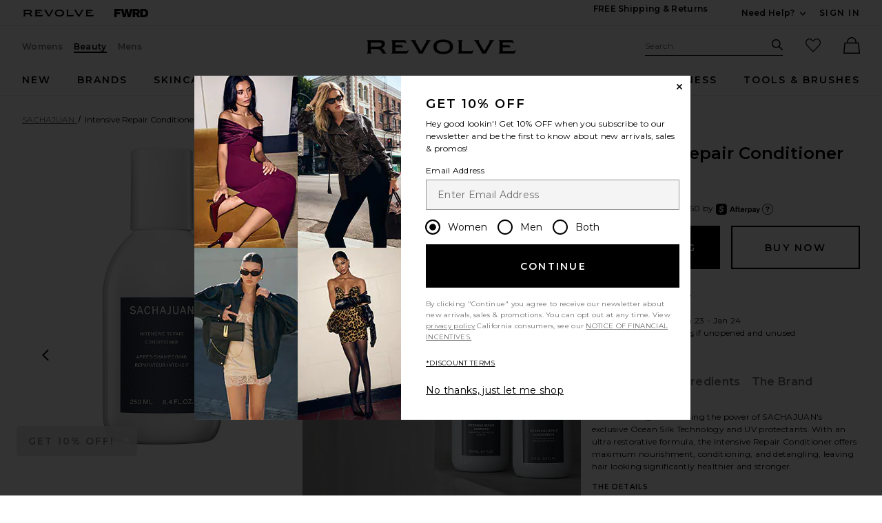

--- FILE ---
content_type: text/html;charset=UTF-8
request_url: https://www.revolve.com/content/header/accountLogin?signInReturnPage=%2Fsachajuan-intensive-repair-conditioner%2Fdp%2FSAHR-WU20%2F%3Fproduct%3DSAHR-WU20
body_size: 530
content:
<div class="js-dropdown dropdown dropdown--right u-float--left" id="tr-account_signin">
            <a class="link link--hover-bold u-color--black" id="js-header-signin-link" href="javascript:;" onclick="window.location='/r/SignIn.jsp?page=%2Fsachajuan-intensive-repair-conditioner%2Fdp%2FSAHR-WU20%2F%3Fproduct%3DSAHR-WU20';">
            <span class="site-header__hed">Sign In</span>
        </a>
    </div>


--- FILE ---
content_type: text/html;charset=UTF-8
request_url: https://www.revolve.com/content/product/getMarkup/productDetailsTab/SAHR-WU20?d=Womens&code=SAHR-WU20
body_size: 3188
content:

<div id="details-ajaxed-tab" class="product-details product-sections js-tabs tabs--responsive"
     data-active-tab="product-details__title--active">
    <ul role="tablist" class="u-margin-l--none">
                                <li class="u-inline-block u-padding-r--lg">
                <h2 class="u-text--lg u-margin-tb--none u-font-primary">
                    <a role="tab" aria-controls="product-details__description" href="#product-details__description"
                       class="js-product-details-tab-track product-sections__hed tabs__link u-padding-b--xs 
                       product-details__title u-center tabs__link--active product-details__title--active"
                       data-name="description"
                       data-tab-content=".product-details__description" aria-selected="true">
                        description
                    </a>
                </h2>
            </li>
            <li class="u-inline-block u-padding-r--lg">
                <h2 class="u-text--lg u-margin-tb--none u-font-primary">
                    <a role="tab" aria-controls="product-details__ingredients" href="#product-details__ingredients" 
                       class="js-product-details-tab-track product-sections__hed tabs__link u-padding-b--xs 
                       product-details__title u-center"
                       data-name="ingredients"
                       data-tab-content=".product-details__ingredients" aria-selected="false">
                        ingredients
                    </a>
                </h2>
            </li>

                            <li class="u-inline-block u-padding-r--lg">
                    <h2 class="u-text--lg u-margin-tb--none u-font-primary">
                        <a role="tab" aria-controls="product-details__about-brand" href="#product-details__about-brand" 
                           class="js-product-details-tab-track product-sections__hed tabs__link u-padding-b--xs 
                           product-details__title u-center"
                           data-name="the brand"
                           data-tab-content=".product-details__about-brand" aria-selected="false">
                            the brand
                        </a>
                    </h2>
                </li>
                                </ul>

    
    <!-- Description -->
    <div role="tabpanel" class="product-details__content tabs__content product-details__description  tabs__content--active " id="product-details__description" tabindex="-1">
                                            <p class="u-margin-t--xl u-text--md">Revive damaged hair using the power of SACHAJUAN's exclusive Ocean Silk Technology and UV protectants. With an ultra restorative formula, the Intensive Repair Conditioner offers maximum nourishment, conditioning, and detangling, leaving hair looking significantly healthier and stronger.</p><h3 class="h6 u-margin-b--sm">The Details</h3><ul class="product-details__list u-margin-l--none"><li>Ocean Silk Technology repairs and strengthens the hair while taming frizz</li><li>Paraben free</li><li>Ideal for damaged, porous, and dry hair</li><li>8.4 fl oz</li><li class="u-line-height">Revolve Style No. SAHR-WU20</li><li class="u-line-height">Manufacturer Style No. 158</li><li class="u-line-height">Actual packaging and materials may vary. Please read labels, warnings, and directions before use.</li></ul><h3 class="h6 u-margin-b--sm">How to Use</h3><ul class="product-details__list u-margin-l--none"><li>For best results, use with SACHAJUAN Intensive Repair Shampoo</li></ul>
                        </div>

        <!--  Size & Fit -->
            <!-- Ingredients -->
        <div role="tabpanel" class="product-details__content tabs__content product-details__ingredients" id="product-details__ingredients" tabindex="-1">
        <p class="u-margin-t--xl u-text--md">Water, Cetyl Alcohol, Propylene Glycol, Glycerin, Stearyl Alcohol, Behentrimonium Chloride, Glycereth-2 Cocoate, Hydrolyzed Rhodophycea Extract, Chondrus Crispus (Carrageenan) Extract, Cetearyl Ethylhexanoate, Dioleyloylethyl Hydroxyethylmonium Methosulfate, Amodimethicone, Parfum, Dimethylpabamidopropyl Laurdimonium Tosylate, Peg-40 Hydrogenated Castor Oil, Panthenol, Henoxyethanol, Methylparaben, Butylparaben, Ethylparaben, Propylparaben, Isobutylparaben, Isopropyl Myristate, Sodium Chloride, Citric Acid, Cetrimonium Chloride, Trideceth-10, Sodium Methylparaben, Limonene, Linalool. Disclaimer: Ingredients are subject to change at the manufacturer's discretion. For the most complete and up-to-date list of ingredients, refer to the product packaging.</p>
    </div>
    
    <!-- About Brand -->

        <div role="tabpanel" class="product-details__content tabs__content product-details__about-brand" id="product-details__about-brand" tabindex="-1">
        <p class="u-margin-t--xl u-text--md">SACHAJUAN - pronounced "sa-sha-wan" - is driven by the beauty of simplicity. When they launched their range, they felt that haircare was becoming too complex, and wanted to make things easier. Their performance-driven hair care products are straightforward and honest. They have clear and easy-to-understand benefits and functional ingredients, and are named precisely for what they do or what they are. This makes it easy to create beautiful hair every day - and easy to select the right products. SACHAJUAN products help achieve a personal look in the easiest possible way. Each one is designed to produce an effortless look, enabling a confident, modern and personal twist.</p>
    </div>
    </div>


--- FILE ---
content_type: text/html;charset=UTF-8
request_url: https://www.revolve.com/content/product/pdp-content/SAHR-WU20/similarItems?d=Womens
body_size: 3132
content:
<div class="product-sections u-padding-tb--xxl">
    <h2 class="h4 u-padding-b--none">
        Similar Items
    </h2>
    <div class="g n-block-grid--5">
                    <div class="gc">
                <a href="/nudestix-stax-all-over-color-blush-balm-in-cheeky-coral/dp/NDSX-WU146/?d=Womens&sectionURL=Direct+Hit&srcType=dp_recs_expanded" class="u-center u-block product-link">
                    <div>
                        <img class="product-image u-aspect-66 js-lazy-image"
                                                            data-src="https://is4.revolveassets.com/images/p4/n/tv/NDSX-WU146_V1.jpg"
                                data-srcset="https://is4.revolveassets.com/images/p4/n/uv/NDSX-WU146_V1.jpg 2x"
                                                         width="576" height="864" alt="" style="">
                    </div>
                    <div class="product-name">NUDESTIX Stax All Over Color Blush Balm in Cheeky Coral</div>
                    <div class="product-brand">NUDESTIX</div>
                    <div>
                                                    <div class="price">
                                <span class="price__retail">$24</span>
                            </div>
                                            </div>
                </a>
            </div>
                    <div class="gc">
                <a href="/too-faced-born-this-way-super-coverage-concealer-in-ganache/dp/TFAC-WU108/?d=Womens&sectionURL=Direct+Hit&srcType=dp_recs_expanded" class="u-center u-block product-link">
                    <div>
                        <img class="product-image u-aspect-66 js-lazy-image"
                                                            data-src="https://is4.revolveassets.com/images/p4/n/tv/TFAC-WU108_V1.jpg"
                                data-srcset="https://is4.revolveassets.com/images/p4/n/uv/TFAC-WU108_V1.jpg 2x"
                                                         width="576" height="864" alt="" style="">
                    </div>
                    <div class="product-name">Too Faced Born This Way Super Coverage Concealer in Ganache</div>
                    <div class="product-brand">Too Faced</div>
                    <div>
                                                    <div class="price">
                                <span class="price__retail">$36</span>
                            </div>
                                            </div>
                </a>
            </div>
                    <div class="gc">
                <a href="/bareminerals-bare-pro-24-hour-matte-perfection-liquid-foundation-in-fair-17-neutral/dp/BEMI-WU306/?d=Womens&sectionURL=Direct+Hit&srcType=dp_recs_expanded" class="u-center u-block product-link">
                    <div>
                        <img class="product-image u-aspect-66 js-lazy-image"
                                                            data-src="https://is4.revolveassets.com/images/p4/n/tv/BEMI-WU306_V1.jpg"
                                data-srcset="https://is4.revolveassets.com/images/p4/n/uv/BEMI-WU306_V1.jpg 2x"
                                                         width="576" height="864" alt="" style="">
                    </div>
                    <div class="product-name">bareMinerals Bare Pro 24 Hour Matte Perfection Liquid Foundation in Fair 17 Neutral</div>
                    <div class="product-brand">bareMinerals</div>
                    <div>
                                                    <div class="price">
                                <span class="price__retail">$44</span>
                            </div>
                                            </div>
                </a>
            </div>
                    <div class="gc">
                <a href="/too-faced-milk-chocolate-soleil-bronzer/dp/TFAC-WU119/?d=Womens&sectionURL=Direct+Hit&srcType=dp_recs_expanded" class="u-center u-block product-link">
                    <div>
                        <img class="product-image u-aspect-66 js-lazy-image"
                                                            data-src="https://is4.revolveassets.com/images/p4/n/tv/TFAC-WU119_V1.jpg"
                                data-srcset="https://is4.revolveassets.com/images/p4/n/uv/TFAC-WU119_V1.jpg 2x"
                                                         width="576" height="864" alt="" style="">
                    </div>
                    <div class="product-name">Too Faced Milk Chocolate Soleil Bronzer</div>
                    <div class="product-brand">Too Faced</div>
                    <div>
                                                    <div class="price">
                                <span class="price__retail">$38</span>
                            </div>
                                            </div>
                </a>
            </div>
                    <div class="gc">
                <a href="/uncommon-beauty-retinol-alternative/dp/UBEA-WU11/?d=Womens&sectionURL=Direct+Hit&srcType=dp_recs_expanded" class="u-center u-block product-link">
                    <div>
                        <img class="product-image u-aspect-66 js-lazy-image"
                                                            data-src="https://is4.revolveassets.com/images/p4/n/tv/UBEA-WU11_V1.jpg"
                                data-srcset="https://is4.revolveassets.com/images/p4/n/uv/UBEA-WU11_V1.jpg 2x"
                                                         width="576" height="864" alt="" style="">
                    </div>
                    <div class="product-name">Uncommon Beauty Retinol Alternative</div>
                    <div class="product-brand">Uncommon Beauty</div>
                    <div>
                                                    <div class="price">
                                <span class="price__retail">$52</span>
                            </div>
                                            </div>
                </a>
            </div>
            </div>

    <div class="slidedown">
        <div id="view-more-similar-items" class="slidedown__content slidedown__content--show-partial g n-block-grid--5 u-padding-b--xl">
                            <div class="gc">
                    <a href="/malingoetz-strawberry-perfume-oil/dp/MALG-WU60/?d=Womens&sectionURL=Direct+Hit&srcType=dp_recs_expanded" class="product-link u-block" tabindex="-1" aria-hidden="true">
                        <div>
                            <img class="product-image u-aspect-66 js-lazy-image"
                                                                     data-src="https://is4.revolveassets.com/images/p4/n/tv/MALG-WU60_V1.jpg"
                                    data-srcset="https://is4.revolveassets.com/images/p4/n/uv/MALG-WU60_V1.jpg 2x"
                                                                  width="576" height="864" alt="" style="">
                        </div>
                        <div class="product-name">MALIN+GOETZ Strawberry Perfume Oil</div>
                        <div class="product-brand">MALIN+GOETZ</div>
                        <div>
                                                            <div class="price">
                                    <span class="price__retail">$36</span>
                                </div>
                                                    </div>
                    </a>
                </div>
                            <div class="gc">
                    <a href="/amika-the-shield-antihumidity-spray/dp/AIKA-WU88/?d=Womens&sectionURL=Direct+Hit&srcType=dp_recs_expanded" class="product-link u-block" tabindex="-1" aria-hidden="true">
                        <div>
                            <img class="product-image u-aspect-66 js-lazy-image"
                                                                     data-src="https://is4.revolveassets.com/images/p4/n/tv/AIKA-WU88_V1.jpg"
                                    data-srcset="https://is4.revolveassets.com/images/p4/n/uv/AIKA-WU88_V1.jpg 2x"
                                                                  width="576" height="864" alt="" style="">
                        </div>
                        <div class="product-name">amika The Shield Anti-Humidity Spray</div>
                        <div class="product-brand">amika</div>
                        <div>
                                                            <div class="price">
                                    <span class="price__retail">$32</span>
                                </div>
                                                    </div>
                    </a>
                </div>
                            <div class="gc">
                    <a href="/nest-new-york-indigo-eau-de-parfum/dp/NESR-WU7/?d=Womens&sectionURL=Direct+Hit&srcType=dp_recs_expanded" class="product-link u-block" tabindex="-1" aria-hidden="true">
                        <div>
                            <img class="product-image u-aspect-66 js-lazy-image"
                                                                     data-src="https://is4.revolveassets.com/images/p4/n/tv/NESR-WU7_V1.jpg"
                                    data-srcset="https://is4.revolveassets.com/images/p4/n/uv/NESR-WU7_V1.jpg 2x"
                                                                  width="576" height="864" alt="" style="">
                        </div>
                        <div class="product-name">NEST New York Indigo Eau De Parfum</div>
                        <div class="product-brand">NEST New York</div>
                        <div>
                                                            <div class="price">
                                    <span class="price__retail">$92</span>
                                </div>
                                                    </div>
                    </a>
                </div>
                            <div class="gc">
                    <a href="/bareminerals-nourishing-lip-oil-in-spark/dp/BEMI-WU409/?d=Womens&sectionURL=Direct+Hit&srcType=dp_recs_expanded" class="product-link u-block" tabindex="-1" aria-hidden="true">
                        <div>
                            <img class="product-image u-aspect-66 js-lazy-image"
                                                                     data-src="https://is4.revolveassets.com/images/p4/n/tv/BEMI-WU409_V1.jpg"
                                    data-srcset="https://is4.revolveassets.com/images/p4/n/uv/BEMI-WU409_V1.jpg 2x"
                                                                  width="576" height="864" alt="" style="">
                        </div>
                        <div class="product-name">bareMinerals Nourishing Lip Oil in Spark</div>
                        <div class="product-brand">bareMinerals</div>
                        <div>
                                                            <div class="price">
                                    <span class="price__retail">$23</span>
                                </div>
                                                    </div>
                    </a>
                </div>
                            <div class="gc">
                    <a href="/wile-bare-sentient-sol-eau-de-parfum-15ml/dp/WILE-WU2/?d=Womens&sectionURL=Direct+Hit&srcType=dp_recs_expanded" class="product-link u-block" tabindex="-1" aria-hidden="true">
                        <div>
                            <img class="product-image u-aspect-66 js-lazy-image"
                                                                     data-src="https://is4.revolveassets.com/images/p4/n/tv/WILE-WU2_V1.jpg"
                                    data-srcset="https://is4.revolveassets.com/images/p4/n/uv/WILE-WU2_V1.jpg 2x"
                                                                  width="576" height="864" alt="" style="">
                        </div>
                        <div class="product-name">WILE Bare Sentient Sol Eau De Parfum 15ml</div>
                        <div class="product-brand">WILE</div>
                        <div>
                                                            <div class="price">
                                    <span class="price__retail">$76</span>
                                </div>
                                                    </div>
                    </a>
                </div>
                            <div class="gc">
                    <a href="/revive-foaming-cleanser-enriched-hydrating-wash/dp/RIVF-UU9/?d=Womens&sectionURL=Direct+Hit&srcType=dp_recs_expanded" class="product-link u-block" tabindex="-1" aria-hidden="true">
                        <div>
                            <img class="product-image u-aspect-66 js-lazy-image"
                                                                     data-src="https://is4.revolveassets.com/images/p4/n/tv/RIVF-UU9_V1.jpg"
                                    data-srcset="https://is4.revolveassets.com/images/p4/n/uv/RIVF-UU9_V1.jpg 2x"
                                                                  width="576" height="864" alt="" style="">
                        </div>
                        <div class="product-name">ReVive Foaming Cleanser Enriched Hydrating Wash</div>
                        <div class="product-brand">ReVive</div>
                        <div>
                                                            <div class="price">
                                    <span class="price__retail">$75</span>
                                </div>
                                                    </div>
                    </a>
                </div>
                            <div class="gc">
                    <a href="/sachajuan-normal-conditioner/dp/SAHR-WU7/?d=Womens&sectionURL=Direct+Hit&srcType=dp_recs_expanded" class="product-link u-block" tabindex="-1" aria-hidden="true">
                        <div>
                            <img class="product-image u-aspect-66 js-lazy-image"
                                                                     data-src="https://is4.revolveassets.com/images/p4/n/tv/SAHR-WU7_V1.jpg"
                                    data-srcset="https://is4.revolveassets.com/images/p4/n/uv/SAHR-WU7_V1.jpg 2x"
                                                                  width="576" height="864" alt="" style="">
                        </div>
                        <div class="product-name">SACHAJUAN Normal Conditioner</div>
                        <div class="product-brand">SACHAJUAN</div>
                        <div>
                                                            <div class="price">
                                    <span class="price__retail">$39</span>
                                </div>
                                                    </div>
                    </a>
                </div>
                            <div class="gc">
                    <a href="/kjaer-weis-cream-foundation-refill-in-delicate/dp/KJER-WU73/?d=Womens&sectionURL=Direct+Hit&srcType=dp_recs_expanded" class="product-link u-block" tabindex="-1" aria-hidden="true">
                        <div>
                            <img class="product-image u-aspect-66 js-lazy-image"
                                                                     data-src="https://is4.revolveassets.com/images/p4/n/tv/KJER-WU73_V1.jpg"
                                    data-srcset="https://is4.revolveassets.com/images/p4/n/uv/KJER-WU73_V1.jpg 2x"
                                                                  width="576" height="864" alt="" style="">
                        </div>
                        <div class="product-name">Kjaer Weis Cream Foundation Refill in Delicate</div>
                        <div class="product-brand">Kjaer Weis</div>
                        <div>
                                                            <div class="price">
                                    <span class="price__retail">$46</span>
                                </div>
                                                    </div>
                    </a>
                </div>
                            <div class="gc">
                    <a href="/uncommon-beauty-koji-pads/dp/UBEA-WU7/?d=Womens&sectionURL=Direct+Hit&srcType=dp_recs_expanded" class="product-link u-block" tabindex="-1" aria-hidden="true">
                        <div>
                            <img class="product-image u-aspect-66 js-lazy-image"
                                                                     data-src="https://is4.revolveassets.com/images/p4/n/tv/UBEA-WU7_V1.jpg"
                                    data-srcset="https://is4.revolveassets.com/images/p4/n/uv/UBEA-WU7_V1.jpg 2x"
                                                                  width="576" height="864" alt="" style="">
                        </div>
                        <div class="product-name">Uncommon Beauty Koji Pads</div>
                        <div class="product-brand">Uncommon Beauty</div>
                        <div>
                                                            <div class="price">
                                    <span class="price__retail">$52</span>
                                </div>
                                                    </div>
                    </a>
                </div>
                            <div class="gc">
                    <a href="/ilia-skin-rewind-complexion-stick-in-27w-yew/dp/ILIR-WU377/?d=Womens&sectionURL=Direct+Hit&srcType=dp_recs_expanded" class="product-link u-block" tabindex="-1" aria-hidden="true">
                        <div>
                            <img class="product-image u-aspect-66 js-lazy-image"
                                                                     data-src="https://is4.revolveassets.com/images/p4/n/tv/ILIR-WU377_V1.jpg"
                                    data-srcset="https://is4.revolveassets.com/images/p4/n/uv/ILIR-WU377_V1.jpg 2x"
                                                                  width="576" height="864" alt="" style="">
                        </div>
                        <div class="product-name">ILIA Skin Rewind Complexion Stick in 27W Yew</div>
                        <div class="product-brand">ILIA</div>
                        <div>
                                                            <div class="price">
                                    <span class="price__retail">$48</span>
                                </div>
                                                    </div>
                    </a>
                </div>
                            <div class="gc">
                    <a href="/uncommon-beauty-clay-mask/dp/UBEA-WU16/?d=Womens&sectionURL=Direct+Hit&srcType=dp_recs_expanded" class="product-link u-block" tabindex="-1" aria-hidden="true">
                        <div>
                            <img class="product-image u-aspect-66 js-lazy-image"
                                                                     data-src="https://is4.revolveassets.com/images/p4/n/tv/UBEA-WU16_V1.jpg"
                                    data-srcset="https://is4.revolveassets.com/images/p4/n/uv/UBEA-WU16_V1.jpg 2x"
                                                                  width="576" height="864" alt="" style="">
                        </div>
                        <div class="product-name">Uncommon Beauty Clay Mask</div>
                        <div class="product-brand">Uncommon Beauty</div>
                        <div>
                                                            <div class="price">
                                    <span class="price__retail">$48</span>
                                </div>
                                                    </div>
                    </a>
                </div>
                            <div class="gc">
                    <a href="/igk-big-time-volume-thickening-hair-mousse/dp/IGKR-WU21/?d=Womens&sectionURL=Direct+Hit&srcType=dp_recs_expanded" class="product-link u-block" tabindex="-1" aria-hidden="true">
                        <div>
                            <img class="product-image u-aspect-66 js-lazy-image"
                                                                     data-src="https://is4.revolveassets.com/images/p4/n/tv/IGKR-WU21_V1.jpg"
                                    data-srcset="https://is4.revolveassets.com/images/p4/n/uv/IGKR-WU21_V1.jpg 2x"
                                                                  width="576" height="864" alt="" style="">
                        </div>
                        <div class="product-name">IGK Big Time Volume & Thickening Hair Mousse</div>
                        <div class="product-brand">IGK</div>
                        <div>
                                                            <div class="price">
                                    <span class="price__retail">$34</span>
                                </div>
                                                    </div>
                    </a>
                </div>
                            <div class="gc">
                    <a href="/kjaer-weis-cream-blush-refill-in-happy/dp/KJER-WU40/?d=Womens&sectionURL=Direct+Hit&srcType=dp_recs_expanded" class="product-link u-block" tabindex="-1" aria-hidden="true">
                        <div>
                            <img class="product-image u-aspect-66 js-lazy-image"
                                                                     data-src="https://is4.revolveassets.com/images/p4/n/tv/KJER-WU40_V1.jpg"
                                    data-srcset="https://is4.revolveassets.com/images/p4/n/uv/KJER-WU40_V1.jpg 2x"
                                                                  width="576" height="864" alt="" style="">
                        </div>
                        <div class="product-name">Kjaer Weis Cream Blush Refill in Happy</div>
                        <div class="product-brand">Kjaer Weis</div>
                        <div>
                                                            <div class="price">
                                    <span class="price__retail">$32</span>
                                </div>
                                                    </div>
                    </a>
                </div>
                            <div class="gc">
                    <a href="/lemme-purr-vaginal-health-probiotic-gummies-/dp/LMME-WU8/?d=Womens&sectionURL=Direct+Hit&srcType=dp_recs_expanded" class="product-link u-block" tabindex="-1" aria-hidden="true">
                        <div>
                            <img class="product-image u-aspect-66 js-lazy-image"
                                                                     data-src="https://is4.revolveassets.com/images/p4/n/tv/LMME-WU8_V1.jpg"
                                    data-srcset="https://is4.revolveassets.com/images/p4/n/uv/LMME-WU8_V1.jpg 2x"
                                                                  width="576" height="864" alt="" style="">
                        </div>
                        <div class="product-name">Lemme Purr, Vaginal Health Probiotic Gummies </div>
                        <div class="product-brand">Lemme</div>
                        <div>
                                                            <div class="price">
                                    <span class="price__retail">$30</span>
                                </div>
                                                    </div>
                    </a>
                </div>
                            <div class="gc">
                    <a href="/nudestix-stax-all-over-color-blush-balm-in-pink-love/dp/NDSX-WU144/?d=Womens&sectionURL=Direct+Hit&srcType=dp_recs_expanded" class="product-link u-block" tabindex="-1" aria-hidden="true">
                        <div>
                            <img class="product-image u-aspect-66 js-lazy-image"
                                                                     data-src="https://is4.revolveassets.com/images/p4/n/tv/NDSX-WU144_V1.jpg"
                                    data-srcset="https://is4.revolveassets.com/images/p4/n/uv/NDSX-WU144_V1.jpg 2x"
                                                                  width="576" height="864" alt="" style="">
                        </div>
                        <div class="product-name">NUDESTIX Stax All Over Color Blush Balm in Pink Love</div>
                        <div class="product-brand">NUDESTIX</div>
                        <div>
                                                            <div class="price">
                                    <span class="price__retail">$24</span>
                                </div>
                                                    </div>
                    </a>
                </div>
                            <div class="gc">
                    <a href="/tarte-maracuja-creaseless-concealer-in-20n-light/dp/TRTE-WU114/?d=Womens&sectionURL=Direct+Hit&srcType=dp_recs_expanded" class="product-link u-block" tabindex="-1" aria-hidden="true">
                        <div>
                            <img class="product-image u-aspect-66 js-lazy-image"
                                                                     data-src="https://is4.revolveassets.com/images/p4/n/tv/TRTE-WU114_V1.jpg"
                                    data-srcset="https://is4.revolveassets.com/images/p4/n/uv/TRTE-WU114_V1.jpg 2x"
                                                                  width="576" height="864" alt="" style="">
                        </div>
                        <div class="product-name">tarte Maracuja Creaseless Concealer in 20N Light</div>
                        <div class="product-brand">tarte</div>
                        <div>
                                                            <div class="price">
                                    <span class="price__retail">$32</span>
                                </div>
                                                    </div>
                    </a>
                </div>
                            <div class="gc">
                    <a href="/kosas-bb-burst-tinted-gel-cream-in-medium-deep-warm-olive-35/dp/KOSA-WU272/?d=Womens&sectionURL=Direct+Hit&srcType=dp_recs_expanded" class="product-link u-block" tabindex="-1" aria-hidden="true">
                        <div>
                            <img class="product-image u-aspect-66 js-lazy-image"
                                                                     data-src="https://is4.revolveassets.com/images/p4/n/tv/KOSA-WU272_V1.jpg"
                                    data-srcset="https://is4.revolveassets.com/images/p4/n/uv/KOSA-WU272_V1.jpg 2x"
                                                                  width="576" height="864" alt="" style="">
                        </div>
                        <div class="product-name">Kosas BB Burst Tinted Gel Cream in Medium Deep Warm Olive 35</div>
                        <div class="product-brand">Kosas</div>
                        <div>
                                                            <div class="price">
                                    <span class="price__retail">$38</span>
                                </div>
                                                    </div>
                    </a>
                </div>
                            <div class="gc">
                    <a href="/pat-mcgrath-labs-skin-fetish-sublime-perfection-concealer-in-medium-deep-23/dp/PMCG-WU113/?d=Womens&sectionURL=Direct+Hit&srcType=dp_recs_expanded" class="product-link u-block" tabindex="-1" aria-hidden="true">
                        <div>
                            <img class="product-image u-aspect-66 js-lazy-image"
                                                                     data-src="https://is4.revolveassets.com/images/p4/n/tv/PMCG-WU113_V1.jpg"
                                    data-srcset="https://is4.revolveassets.com/images/p4/n/uv/PMCG-WU113_V1.jpg 2x"
                                                                  width="576" height="864" alt="" style="">
                        </div>
                        <div class="product-name">PAT McGRATH LABS Skin Fetish: Sublime Perfection Concealer in Medium Deep 23</div>
                        <div class="product-brand">PAT McGRATH LABS</div>
                        <div>
                                                            <div class="price">
                                    <span class="price__retail">$34</span>
                                </div>
                                                    </div>
                    </a>
                </div>
                            <div class="gc">
                    <a href="/bareminerals-nourishing-lip-oil-in-delight/dp/BEMI-WU406/?d=Womens&sectionURL=Direct+Hit&srcType=dp_recs_expanded" class="product-link u-block" tabindex="-1" aria-hidden="true">
                        <div>
                            <img class="product-image u-aspect-66 js-lazy-image"
                                                                     data-src="https://is4.revolveassets.com/images/p4/n/tv/BEMI-WU406_V1.jpg"
                                    data-srcset="https://is4.revolveassets.com/images/p4/n/uv/BEMI-WU406_V1.jpg 2x"
                                                                  width="576" height="864" alt="" style="">
                        </div>
                        <div class="product-name">bareMinerals Nourishing Lip Oil in Delight</div>
                        <div class="product-brand">bareMinerals</div>
                        <div>
                                                            <div class="price">
                                    <span class="price__retail">$23</span>
                                </div>
                                                    </div>
                    </a>
                </div>
                            <div class="gc">
                    <a href="/bareminerals-nourishing-lip-oil-in-flaunt/dp/BEMI-WU410/?d=Womens&sectionURL=Direct+Hit&srcType=dp_recs_expanded" class="product-link u-block" tabindex="-1" aria-hidden="true">
                        <div>
                            <img class="product-image u-aspect-66 js-lazy-image"
                                                                     data-src="https://is4.revolveassets.com/images/p4/n/tv/BEMI-WU410_V1.jpg"
                                    data-srcset="https://is4.revolveassets.com/images/p4/n/uv/BEMI-WU410_V1.jpg 2x"
                                                                  width="576" height="864" alt="" style="">
                        </div>
                        <div class="product-name">bareMinerals Nourishing Lip Oil in Flaunt</div>
                        <div class="product-brand">bareMinerals</div>
                        <div>
                                                            <div class="price">
                                    <span class="price__retail">$23</span>
                                </div>
                                                    </div>
                    </a>
                </div>
                    </div>
        <hr class="slidedown__hr">
        <div class="u-center">

            <button class="js-toggle-reveal js-toggle-tracking slidedown__btn action-button action-button--dark action-button--md"
                    data-expand-copy="view more"
                    data-container-selector="#view-more-similar-items"
                                    data-close-copy="view all 100 Similar Items"
                    data-url="/content/products/similaritems/SAHR-WU20?srcType=dp_recs_expanded&d=F"
                            >

                                    <span class="action-button__copy">view more</span>
                            </button>
        </div>

    </div>
</div>
<script>
    $(document).ready(function() {
        $('.js-toggle-tracking').click(function (event) {
            if (typeof logEngagement == 'function') {
                logEngagement(window.location.href, "Similar Item Event", "Main PDP View More", {});
            }
        });
    });
</script>


--- FILE ---
content_type: application/javascript
request_url: https://forms.p.revolve.com/a4flkt7l2b/z9gd/42425/www.revolve.com/jsonp/z?cb=1769077408647&dre=l&callback=jQuery1124025085480118572234_1769077408608&_=1769077408609
body_size: 1043
content:
jQuery1124025085480118572234_1769077408608({"dre":"l","success":true,"response":"N4Ig5gpg9iBcoGMoDsAuBLZE0H1kEMBbCOEAOSgCdUALAAgEFjL0F8QAaEdAB1IGYAdAEYALKJEA2AEyDRADk4gkAVzSUAnniIlYIAKrJ0qCABM6AZVT4TAZyWUIYdChxJTukAHkAEkqRomNioblAepGQMSgBevO6eovzSwgCs.sYapADCUAA2KoQARir2XLk2xirhsPwAnIK1MillKM6oVboAtPJCAAy9ksJcjs6uBMSkXjQu.lBqqJqh1QYWShjEONEonkwQLGwA9GQQAO44AJpUANZKxAtQS7op.CkAvsP4yKZw.ADs8ilas0QKZ2HpCmAAFSFSiQ.C5AA-DB4PFyEAApIVUNDCNDbJCEIVoSpIaZcgASXoAPQAVgA.QgI4T8YSCXpstnogBudNMdIAZnSeCxCPhNBYoPzUCcxRAACoaHgQBEAJSghSgqHRtjplF5UIgdMKvIAjpDogiAEK5TBXdEIZCk.GFfAEmgEhCQ5AIrI0ShQYjo1BG3JwhB0.D4OlgOkaBGihBeCz2iBwmhGs2FPmmUwEk2UqkIUOmfnQnhw0wIgAiEFsV1QUB4mPd4dMntMjsK6DhhoQ3YQAA9ITwjVdSanCp70HSaEz2alBL97bmTnSECSEGPcnSVEKxRh4QBJDyBfmsCooOGCwrRUlE.BEk0Rgk8Aumd1XJEotH22H4MAIp0Si2CoCAILW9iwAsKgQFwqCQcIvySLUvS.L8oi9PI8gDK8QA_"});